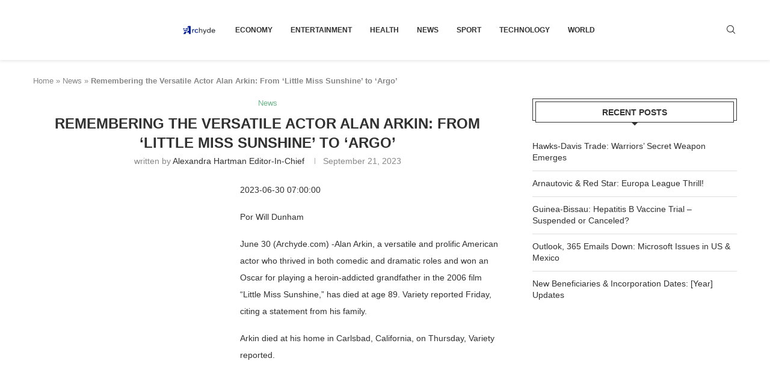

--- FILE ---
content_type: text/html; charset=utf-8
request_url: https://www.google.com/recaptcha/api2/aframe
body_size: 266
content:
<!DOCTYPE HTML><html><head><meta http-equiv="content-type" content="text/html; charset=UTF-8"></head><body><script nonce="5j8Sdz425_Gvp2uJLancEw">/** Anti-fraud and anti-abuse applications only. See google.com/recaptcha */ try{var clients={'sodar':'https://pagead2.googlesyndication.com/pagead/sodar?'};window.addEventListener("message",function(a){try{if(a.source===window.parent){var b=JSON.parse(a.data);var c=clients[b['id']];if(c){var d=document.createElement('img');d.src=c+b['params']+'&rc='+(localStorage.getItem("rc::a")?sessionStorage.getItem("rc::b"):"");window.document.body.appendChild(d);sessionStorage.setItem("rc::e",parseInt(sessionStorage.getItem("rc::e")||0)+1);localStorage.setItem("rc::h",'1769136391774');}}}catch(b){}});window.parent.postMessage("_grecaptcha_ready", "*");}catch(b){}</script></body></html>